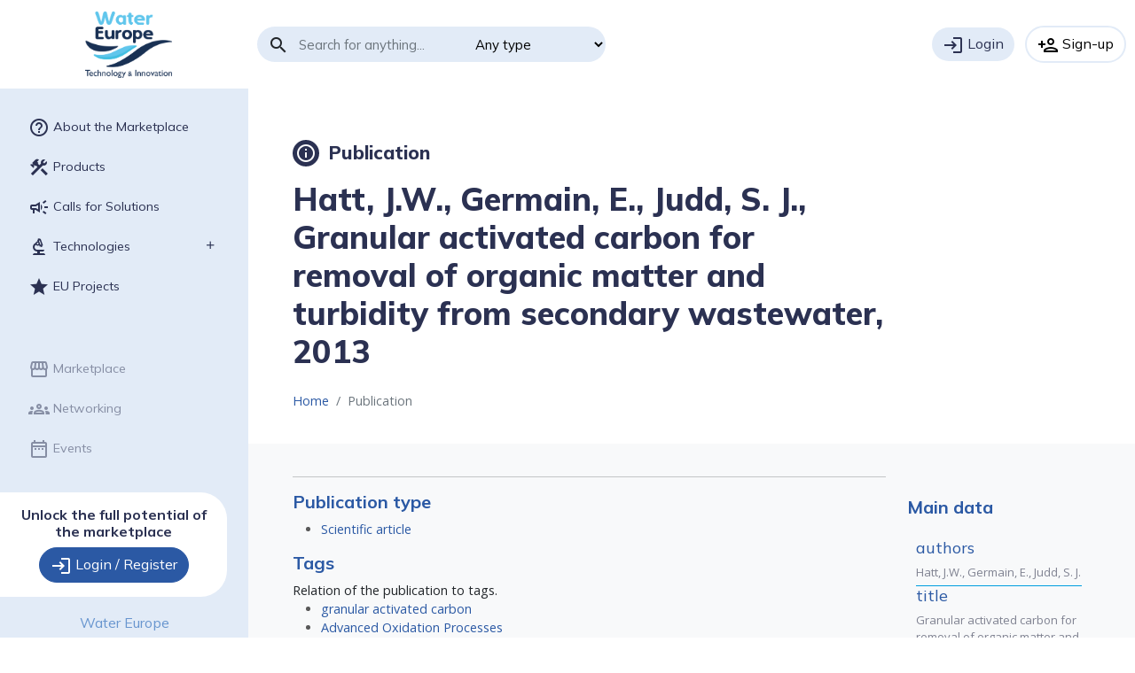

--- FILE ---
content_type: text/html; charset=utf-8
request_url: https://mp.watereurope.eu/d/Publication/98
body_size: 5015
content:
<!doctype html>



<html>
<head>

    <!-- Global site tag (gtag.js) - Google Analytics -->
    <script async src="https://www.googletagmanager.com/gtag/js?id=G-RVEK2EN60M"></script>
    <script>
      window.dataLayer = window.dataLayer || [];
      function gtag(){dataLayer.push(arguments);}
      gtag('js', new Date());

      gtag('config', 'G-RVEK2EN60M');
    </script>

	<meta charset="utf-8">
	<meta name="description" content="WE Marketplace">
	<meta name="viewport" content="width=device-width, initial-scale=1">
	<title>Water Europe Marketplace</title>
	<link rel="author" href="humans.txt">

    <link rel="stylesheet" href="/static/css/bootstrap.min.css">
    <link rel="stylesheet" href="/static/css/style.css">
	<link rel="icon" href="/static/img/cropped-favicon-32x32.png" sizes="32x32" />
	<link rel="icon" href="/static/img/cropped-favicon-192x192.png" sizes="192x192" />
	<link rel="apple-touch-icon" href="/static/img/cropped-favicon-180x180.png" />
	<link rel="preconnect" href="https://fonts.googleapis.com">
	<link rel="preconnect" href="https://fonts.gstatic.com" crossorigin>
	<link href="https://fonts.googleapis.com/css2?family=Mulish:wght@400;700;800&family=Open+Sans:ital,wght@0,400;0,600;1,400;1,600&display=swap" rel="stylesheet">
	<link href="https://fonts.googleapis.com/css?family=Material+Icons|Material+Icons+Outlined|Material+Icons+Two+Tone" rel="stylesheet">
	<link rel="stylesheet" href="/static/css/material-icons.css">
	<link rel="stylesheet" href="/static/css/mp.css">

	<script src="/static/js/jquery.min.js"></script>

    
    
    <style>
        .endorsment {
            padding: 20px;
            text-align: center;
        }

        #mp-watermark
        {
            font-size: 8vw;
            letter-spacing: 23px;
            line-height: 95%;
            font-weight: bold;
            text-align: center;
            color: rgba(246,146,32);
            margin: 0;
            position: fixed;
            top: 50%;
            left: 50%;
            margin-right: -50%;
            transform: translate(-50%, -50%) rotateZ(-30deg);
            opacity:0.15;
            pointer-events: none;
            z-index: 9999;
        }
    </style>
    
    

</head>

<body class="logged-out navbar-full-h  "  >


<header class="topnav navbar flex-md-nowrap">
	<a href="/" class="navbar-brand d-flex align-items-center m-0 p-0 pr-3">
		<img src="/static/img/logo_water-europe-marketplace.png" alt="Water Europe Marketplace">
	</a>

	<button class="navbar-toggler position-absolute d-md-none collapsed" type="button" data-bs-toggle="collapse" data-bs-target="#sidebarMenu" aria-controls="sidebarMenu" aria-expanded="false" aria-label="Toggle navigation">
		<span class="material-icons">menu</span>
	</button>

	<form action="/search" method="GET" class="search-form row">
		<div class="input-group">
			<div class="input-group-prepend"><span class="input-group-text material-icons">search</span></div>
			<input type="search" id="main-search" name="term" class="form-control" placeholder="Search for anything..." aria-label="Search">
			<select class="custom-select" name="type" id="type-filter">
				<option value="">Any type</option>
                <option value="Product">Products</option>
                <option value="Call">Calls for Solutions</option>
				<option value="Technology">Technologies</option>
				<option value="User">User</option>
				<option value="Organisation">Organisation</option>
				<option value="Event">Event</option>
				<option value="Publication">Publication</option>
			</select>
		</div>
	</form>

    <form method="get" id="form-login-register"></form>
	<div class="login-btn-group user-logged-out text-end flex-nowrap">
		<button type="submit" form="form-login-register" formaction="/admin/login/" class="login btn btn-outline-dark me-2"><span class="material-icons-outlined">login</span> Login</button>
		<button type="submit" form="form-login-register" formaction="/registration/" class="register btn btn-warning"><span class="material-icons-outlined">person_add</span> Sign-up</button>
	</div>

	<div class="user-logged-in row row-cols-auto flex-md-nowrap">



		<a href="/home/"><button class="my-list btn">My Marketplace <span class="material-icons-outlined">storefront</span></button></a>

		<div class="my-account user-logged-in text-end">
			<a href="#" class="d-block text-decoration-none dropdown-toggle" id="dropdownUser1" data-bs-toggle="dropdown" aria-expanded="false">
				<img src="" class="rounded-circle">

			</a>
			<ul class="dropdown-menu dropdown-menu-end" aria-labelledby="dropdownUser1">
				<li><a class="dropdown-item" href="/profile/">Profile</a></li>
                <li><a class="dropdown-item" href="/user_preferences/">Preferences</a></li>

				<li><a class="dropdown-item" href="/password_change/None">Change password</a></li>
				<li><hr class="dropdown-divider"></li>
                
                
				<li><a class="dropdown-item" href="/admin/logout/">Sign out</a></li>
			</ul>
		</div>
	</div>
</header>


<div class="d-md-flex">


	<nav id="sidebarMenu" class="sidebar collapse d-md-flex flex-column flex-shrink-0">

		<!-- logged-out-sidebar start -->
		<ul class="sidebar-menu user-logged-out nav flex-column">
			<li class="nav-item">
				<a href="/about/" class="nav-link ">
					<span class="material-icons-outlined">help_outline</span>
					About the Marketplace
				</a>
			</li>











            <li class="nav-item">
                <a href="/l/Product/" class="nav-link ">
                    <span class="material-icons-outlined">construction</span>
                    Products
                </a>
            </li>
            <li class="nav-item">
                <a href="/l/Call/" class="nav-link ">
                    <span class="material-icons-outlined">campaign</span>
                    Calls for Solutions
                </a>
            </li>
			<li class="nav-item dropend">
				<a href="#" class="nav-link  dropdown-toggle" data-bs-toggle="dropdown" aria-expanded="false">
					<span class="material-icons-outlined">biotech</span>
					Technologies
				</a>
				<ul class="dropdown-menu" aria-labelledby="sidenav02">
					<li><a class="dropdown-item" href="/teb/">Browse all technologies</a></li>
					<li><a class="dropdown-item" href="/d/technology/1005/"><span class="material-icons-outlined md-18">water_drop</span> Water</a></li>
					<li><a class="dropdown-item" href="/d/technology/1063/"><span class="material-icons-outlined md-18">bolt</span> Energy</a></li>
					<li><a class="dropdown-item" href="/d/technology/1077/"><span class="material-icons md-18">insights</span> Nutrients & Materials</a></li>
				</ul>
			</li>


            <li class="nav-item">
                <a href="/l/Project/" class="nav-link ">
                    <span class="material-icons-outlined">star</span>
                    EU Projects
                </a>
            </li>
		</ul>
		<hr class="user-logged-out">
		<ul class="sidebar-menu nav user-logged-out user-logged-out-disabled flex-column mb-auto" >
			<li class="nav-item">
				<a href="/home/" class="nav-link ">
					<span class="material-icons-outlined">storefront</span>
					Marketplace
				</a>
			</li>
			<li class="nav-item">
				<a href="/networking/" class="nav-link ">
					<span class="material-icons-outlined">groups</span>
					Networking
				</a>
			</li>
			<li class="nav-item">
				<a href="/l/event/" class="nav-link ">
					<span class="material-icons-outlined">date_range</span>
					Events
				</a>
			</li>
		</ul>
		<div class="card user-logged-out">
			<div class="card-body">
				<h5 class="card-title">Unlock the full potential of the marketplace</h5>
				<a href="/admin/login/" class="btn btn-primary"><span class="material-icons-outlined">login</span> Login / Register</a>
			</div>
		</div>
		<!-- logged-out-sidebar end -->

		<!-- logged-in-sidebar start -->
		<ul class="sidebar-menu user-logged-in nav flex-column">
			<li class="nav-item dropend">
				<a href="#" class="nav-link  dropdown-toggle" data-bs-toggle="dropdown" aria-expanded="false">
					<span class="material-icons-outlined">construction</span>
					Products
				</a>
				<ul class="dropdown-menu" aria-labelledby="sidenav02">
					<li><a class="dropdown-item" href="/l/Product/">Browse all products</a></li>
					<li><a class="dropdown-item" href="/home/#recommended-products">Recommended products</a></li>
					<li><a class="dropdown-item" href="/home/#pills-products-tab">My products</a></li>
					<li><a class="dropdown-item" href="/product/"><span class="material-icons md-18">add_circle_outline</span> Upload a new product</a></li>
				</ul>
			</li>
            <li class="nav-item">
                <a href="/l/Call/" class="nav-link ">
                    <span class="material-icons-outlined">campaign</span>
                    Calls for Solutions
                </a>
            </li>
			<li class="nav-item dropend">
				<a href="#" class="nav-link  dropdown-toggle" data-bs-toggle="dropdown" aria-expanded="false">
					<span class="material-icons-outlined">biotech</span>
					Technologies
				</a>
				<ul class="dropdown-menu" aria-labelledby="sidenav02">
					<li><a class="dropdown-item" href="/teb/">Browse all technologies</a></li>
					<li><a class="dropdown-item" href="/d/technology/1005/"><span class="material-icons-outlined md-18">water_drop</span> Water</a></li>
					<li><a class="dropdown-item" href="/d/technology/1063/"><span class="material-icons-outlined md-18">bolt</span> Energy</a></li>
					<li><a class="dropdown-item" href="/d/technology/1077/"><span class="material-icons md-18">insights</span> Nutrients & Materials</a></li>
					<li><a class="dropdown-item" href="/home/#pills-technologies-tab">My list</a></li>
                    
				</ul>
			</li>
            <li class="nav-item dropend">
                <a href="#" class="nav-link  dropdown-toggle" data-bs-toggle="dropdown" aria-expanded="false">
                    <span class="material-icons-outlined">groups</span>
                    Networking
                </a>
                <ul class="dropdown-menu" aria-labelledby="sidenav02">
                    <li><a class="dropdown-item" href="/networking/">Find stakeholders</a></li>
                    <li><a class="dropdown-item" href="/l/Organisation/">Find organisations</a></li>
                    <form id="form-following" method="post"  action="/networking/"><input type="hidden" name="csrfmiddlewaretoken" value="EH1eu6y44046dfA1hLJj4s5cPUXDtbEeVXi2vhXNezwQyuJ3heNbGUMBeoBWrU1v">
                        <li><span class="dropdown-item" style="cursor: pointer;">My connections</span><li>
                        <input type="checkbox" name="following" value="on" checked hidden>
                    </form>
                </ul>
            </li>
			<li class="nav-item dropend">
				<a href="#" class="nav-link  dropdown-toggle" data-bs-toggle="dropdown" aria-expanded="false">
					<span class="material-icons-outlined">date_range</span>
					Events
				</a>
				<ul class="dropdown-menu" aria-labelledby="sidenav02">
					<li><a class="dropdown-item" href="/l/event/#pills-upcoming-tab">Upcoming events</a></li>
					<li><a class="dropdown-item" href="/l/event/#pills-past-tab">Past events</a></li>
					<li><a class="dropdown-item" href="/contact/">Let us know about an event</a></li>
                    
				</ul>
			</li>

            <li class="nav-item dropend">
                <a href="/l/Project/" class="nav-link ">
                    <span class="material-icons-outlined">star</span>
                    EU Projects
                </a>
            </li>
		</ul>
		<div class="card user-logged-in">
			<div class="card-body">
				<h5 class="card-title">Welcome back </h5>
                <a href="/product/" class="btn btn-primary"><span class="material-icons-outlined">construction</span> <span style='font-size:97%!important;'>&nbsp;Upload a new product</span></a>
                <div style='margin-top:10px;'>
                    <a href="/call/" class="btn btn-primary"><span class="material-icons-outlined">campaign</span> <span style='font-size:96%!important;'>Issue a call for solutions</span></a>
			    </div>
            </div>
		</div>
		<!-- logged-in-sidebar end -->

		<footer class="sidebar-footer text-center mt-auto">
			<a class="link p-3 btn bg-transparent" href="https://watereurope.eu/" target="_blank">Water Europe</a>
			<div class="project-list d-flex justify-content-around p-3">
				<figure class="project text-center"><a href="https://nextgenwater.eu/" target="_blank"><img src="/static/img/project_nextgen-icon.png" alt="nextGen Water icon" width="40" height="40" class="project-logo rounded-circle">
				<figcaption>NextGen</figcaption></a></figure>
				<figure class="project text-center"><a href="https://b-watersmart.eu/" target="_blank"><img src="/static/img/project_bwater-icon.png" alt="B-Water Smart icon" width="40" height="40" class="project-logo rounded-circle">
				<figcaption>B-WaterSmart</figcaption></a></figure>
				<figure class="project text-center"><a href="https://ultimatewater.eu/" target="_blank"><img src="/static/img/project_ultimate-icon.png" alt="Ultimate Water icon" width="40" height="40" class="project-logo rounded-circle">
				<figcaption>ULTIMATE</figcaption></a></figure>
			</div>
		</footer>
	</nav>







    <section class="page">

        
            
        

        

        
    <header class="page-title container">
    	<div class="row">
    		<hgroup class="col-lg-9 col-md-8">
    			<h5 class="page-type"><a href="#"><span class="material-icons-outlined circle">info</span> Publication </a></h5>
                <h1> Hatt, J.W., Germain, E., Judd, S. J., Granular activated carbon for removal of organic matter and turbidity from secondary wastewater, 2013 </h1>
    		</hgroup>
    		<aside class="col-lg-3 col-md-4">
            </aside>
    	</div>
    	<nav class="page-breadcrumb" aria-label="breadcrumb">
    		<ol class="breadcrumb">
    			<li class="breadcrumb-item"><a href="/">Home</a></li>
    			<li class="breadcrumb-item active" aria-current="page">Publication</li>
    		</ol>
    	</nav>
    </header>
    <main class="main bg-light">
    	<div class="container">
    		<div class="row">

    			<article class="content col-lg-9 col-md-8">
                    
                    
                        
                    
                        
                    
                        
                    
                        
                    
                        
                    
                        
                    
                        
                    
                        
                    
                        
                    
                        
                    
                        
                    
                        
                    
                        
                    
                    
                    <br />
                    
                        
                    
                        
                    
                        
                    
                        
                    
                        
                    
                        
                    
                        
                    
                        
                    
                        
                    
                        
                    
                        
                    
                        
                    
                        
                    

                  <!--Relationships-->
                    
                        <hr>
                        
                            
                                <div>
                                    <h3>Publication type</h3>
                                    <div class="help-text"></div>
                                    <ul>
                                    
                                      <li class="subsol-list-item">
                                        <a href="/d/PublicationType/4" >Scientific article</a><br />
                                      </li>
                                    
                                    </ul>
                                </div>
                            
                        
                            
                                <div>
                                    <h3>Tags</h3>
                                    <div class="help-text">Relation of the publication to tags.</div>
                                    <ul>
                                    
                                      <li class="subsol-list-item">
                                        <a href="/d/Tag/95" >granular activated carbon</a><br />
                                      </li>
                                    
                                      <li class="subsol-list-item">
                                        <a href="/d/Tag/117" >Advanced Oxidation Processes</a><br />
                                      </li>
                                    
                                    </ul>
                                </div>
                            
                        
                            
                        
                            
                                <div>
                                    <h3>Technologies</h3>
                                    <div class="help-text">Relation of the publication to technologies.</div>
                                    <ul>
                                    
                                      <li class="subsol-list-item">
                                        <a href="/d/Technology/1028" >Activated carbon treatment coupled to an AOP</a><br />
                                      </li>
                                    
                                      <li class="subsol-list-item">
                                        <a href="/d/Technology/1023" >Advanced oxidation processes (AOP)</a><br />
                                      </li>
                                    
                                      <li class="subsol-list-item">
                                        <a href="/d/Technology/1006" >Wastewater treatment technologies for water reuse</a><br />
                                      </li>
                                    
                                    </ul>
                                </div>
                            
                        
                            
                        
                        <br />
                    

                  <!--Files-->
                    <div id="sectionFiles">
                        
                    </div> <!-- End id="sectionFiles" -->

                    
    			</article>



    			<div class="content-sidebar col-lg-3 col-md-4">
                    <h3>Main data</h3>
                    
					<aside class="widget">
                        
                            
                                
                                    
                                    <div class="sidebar-value">
                                    <h4>authors</h4>
                                    <p>Hatt, J.W., Germain, E., Judd, S. J.</p>
                                    </div>
                                
                            
                        
                    
					<aside class="widget">
                        
                            
                                
                                     <div style="border-top: 1px solid #009DDF;"></div> 
                                    <div class="sidebar-value">
                                    <h4>title</h4>
                                    <p>Granular activated carbon for removal of organic matter and turbidity from secondary wastewater</p>
                                    </div>
                                
                            
                        
                    
					<aside class="widget">
                        
                    
					<aside class="widget">
                        
                            
                                
                                     <div style="border-top: 1px solid #009DDF;"></div> 
                                    <div class="sidebar-value">
                                    <h4>publication</h4>
                                    <p>67(4), 846 – 853</p>
                                    </div>
                                
                            
                        
                    
					<aside class="widget">
                        
                            
                                
                                     <div style="border-top: 1px solid #009DDF;"></div> 
                                    <div class="sidebar-value">
                                    <h4>publisher</h4>
                                    <p>Water, Science & Technology</p>
                                    </div>
                                
                            
                        
                    
					<aside class="widget">
                        
                            
                                
                                     <div style="border-top: 1px solid #009DDF;"></div> 
                                    <div class="sidebar-value">
                                    <h4>year</h4>
                                    <p>2013</p>
                                    </div>
                                
                            
                        
                    
					<aside class="widget">
                        
                            
                                
                                     <div style="border-top: 1px solid #009DDF;"></div> 
                                    <div class="sidebar-value">
                                    <h4>URL</h4>
                                    <p>https://iwaponline.com/wst/article/67/4/846/17279/Granular-activated-carbon-for-removal-of-organic</p>
                                    </div>
                                
                            
                        
                    
					<aside class="widget">
                        
                            
                                
                                     <div style="border-top: 1px solid #009DDF;"></div> 
                                    <div class="sidebar-value">
                                    <h4>publication type</h4>
                                    <p>Scientific article</p>
                                    </div>
                                
                            
                        
                    
					<aside class="widget">
                        
                            
                        
                    
					<aside class="widget">
                        
                            
                        
                    
					<aside class="widget">
                        
                    
					<aside class="widget">
                        
                            
                        
                    
					<aside class="widget">
                        
                    

                    
                        
                    </aside>
                    
                        
                    </aside>
                    
                        
                    </aside>
                    
                        
                    </aside>
                    
                        
                    </aside>
                    
                        
                    </aside>
                    
                        
                    </aside>
                    
                        
                    </aside>
                    
                        
                    </aside>
                    
                        
                    </aside>
                    
                        
                    </aside>
                    
                        
                    </aside>
                    
                        
                    </aside>
                    
    			</div>

    		</div>
    	</div>
    </main>


        
		<footer class="main-footer">
			<section class="endorsments">
				<div class="container">
					<div class="row align-items-center">
						<div class="col-xl-3">
							<h3 class="text-white">Endorsed by</h3>
						</div>
						<div class="col col-md-4 col-xl-3">
							<figure class="endorsment">
								<a href="https://nextgenwater.eu/" target="_blank"><img src="/static/img/nextGen_logo-H.svg" alt="nextGen Water icon"></a>
							</figure>
						</div>
						<div class="col col-md-4 col-xl-3">
							<figure class="endorsment">
								<a href="https://b-watersmart.eu/" target="_blank"><img src="/static/img/BWaterSmart_logo.png" alt="B-Water Smart icon"></a>
							</figure>
						</div>
						<div class="col col-md-4 col-xl-3">
							<figure class="endorsment">
								<a href="https://ultimatewater.eu/" target="_blank"><img src="/static/img/Ultimate_logo.svg" alt="Ultimate Water icon"></a>
							</figure>
						</div>
					</div>
				</div>
			</section>
			<section class="site-footer">
				<div class="container">
					<div class="row">
						<div class="col-lg-8 col-xl-9">
							<figure class="eu-flag d-flex align-items-center">
								<img src="/static/img/european-flag.png" alt="">
								<figcaption class="ml-2">The projects NextGen, B-WaterSmart and
                                    ULTIMATE have received funding from the European Union’s Horizon 2020
                                    research and innovation program under grant agreements No. 776541 (NextGen),
                                    No. 869171 (B-WaterSmart) and No. 869318 (ULTIMATE).</figcaption>
							</figure>
						</div>
						<div class="col-lg-4 col-xl-3">
							<ul class="nav flex-row flex-lg-column">
								<li class="nav-item">
									<a class="nav-link" href="/about/">About</a>
							    </li>
								<li class="nav-item">
									<a class="nav-link" href="/disclaimer/">Disclaimer</a>
							    </li>
                                <li class="nav-item">
                                    <a class="nav-link" href="/policy/">Privacy policy</a>
                                </li>
                                <li class="nav-item">
                                    <a class="nav-link" href="/terms_conditions/">Terms and conditions</a>
                                </li>
                                <li class="nav-item">
                                    <a class="nav-link" href="/product/faq/">FAQ</a>
                                </li>
								<li class="nav-item">
									<a class="nav-link" href="/contact/">Contact</a>
								</li>
							</ul>
						</div>
					</div>
				</div>
			</section>
		</footer>
        
	</section>

</div>

<script src="/static/js/bootstrap.bundle.min.js"></script>
<script src="/static/js/script.js"></script>
<script src="/static/js/mp.js"></script>




<script>
    $(document).on("click", "#form-following", function() {
        $('form#form-following').submit();
    });
    $(document).on("click", "#form-nextgen-case-studies", function() {
        $('form#form-nextgen-case-studies').submit();
    });
    $(document).on("click", "#form-b-watersmart-case-studies", function() {
        $('form#form-b-watersmart-case-studies').submit();
    });
    $(document).on("click", "#form-ultimate-case-studies", function() {
        $('form#form-ultimate-case-studies').submit();
    });
</script>



</body>
</html>

--- FILE ---
content_type: text/css
request_url: https://mp.watereurope.eu/static/css/material-icons.css
body_size: 439
content:
.material-icons,
.material-icons-outlined{
	vertical-align: middle;
	transition: .15s ease;
}

.material-icons.circle,
.material-icons-outlined.circle{
	border-radius: 60px;
	background-color: var(--text-color);
	color: #fff;
	padding: 3px;
	margin-top: -4px;
	margin-right: 4px;
}

/* Rules for sizing the icon. */
.material-icons.md-18,
.material-icons-outlined.md-18{
	font-size: 18px !important;
}
.material-icons.md-24,
.material-icons-outlined.md-24{
	font-size: 24px !important;
}
.material-icons.md-36,
.material-icons-outlined.md-36{
	font-size: 36px !important;
}
.material-icons.md-48,
.material-icons-outlined.md-48{
	font-size: 48px !important;
}

/* Rules for using icons as black on a light background. */
.material-icons.md-dark { color: rgba(0, 0, 0, 0.54); }
.material-icons.md-dark.md-inactive { color: rgba(0, 0, 0, 0.26); }

/* Rules for using icons as white on a dark background. */
.material-icons.md-light { color: rgba(255, 255, 255, 1); }
.material-icons.md-light.md-inactive { color: rgba(255, 255, 255, 0.3); }

/* Rules for using main colors. */
.material-icons.water, 
.material-icons-outlined.water{ 
	color: var(--water-color); 
}
.material-icons.energy, 
.material-icons-outlined.energy{ 
	color: var(--energy-color); 
}
.material-icons.materials, 
.material-icons-outlined.materials{ 
	color: var(--materials-color); 
}

--- FILE ---
content_type: text/css
request_url: https://mp.watereurope.eu/static/css/mp.css
body_size: 803
content:

:root {
  --underemphasize: silver; /* underemphasized text */
}

.underemphasize {
    font-size: 90%;
    color: var(--underemphasize);
}


.circle-icon {
    display: inline-block;
    background-color: white;
    color: black; /* Letter color */
    border-radius: 50%; /* Makes the shape a circle */
    width: 32px; /* Reduced size */
    height: 32px; /* Reduced size */
    text-align: center; /* Horizontally centers the letter */
    line-height: 32px; /* Vertically centers the letter and matches the height */
    font-family: 'Roboto', sans-serif; /* Using the Roboto font, but you can choose another */
    font-weight: 600; /* Adjust as needed */
    font-size: 20px; /* Reduced font size */
    box-shadow: 0 0 5px rgba(0,0,0,0.1); /* Optional: A slight shadow for depth */
}

#network-filters ul {
  list-style-type: none;
  margin: 0;
  padding: 0;
}

#network-filters li {
    color: var(--main-color-muted);
    margin-top: 0.25rem;
    font-size: .875em;
}

.errornote {
    color: red;
}
.errorlist {
    padding: 10px 0 0 0; /* Remove padding */
    margin: 0; /* Remove margins */
}
.errorlist li {
    color: red;
    list-style-type: none; /* Remove bullets */
    padding: 0; /* Remove padding */
    margin: 0; /* Remove margins */
}

#watermark
{
    position: fixed;
    top: 52%;
    left: 50%;
    font-size: 8vw;
    letter-spacing: 23px;
    line-height: 95%;
    font-weight: bold;
    text-align: center;
    color: red;
    margin: 0;
    margin-right: -50%;
    transform: translate(-50%, -50%) rotateZ(-30deg);
    opacity:0.12;
    pointer-events: none;
    z-index: 99999;
}

/* To offset anchor links since all pages have a sticky header. */
.anchor{
  display: block;
  height: 115px; /*same height as header*/
  margin-top: -115px; /*same height as header*/
  visibility: hidden;
}

--- FILE ---
content_type: image/svg+xml
request_url: https://mp.watereurope.eu/static/img/nextGen_logo-H.svg
body_size: 22030
content:
<svg width="205" height="49" viewBox="0 0 205 49" fill="none" xmlns="http://www.w3.org/2000/svg" xmlns:xlink="http://www.w3.org/1999/xlink">
<rect x="-4" width="209" height="49" fill="url(#pattern0)"/>
<defs>
<pattern id="pattern0" patternContentUnits="objectBoundingBox" width="1" height="1">
<use xlink:href="#image0" transform="translate(0 -0.281973) scale(0.00166667 0.00710884)"/>
</pattern>
<image id="image0" width="600" height="220" xlink:href="[data-uri]"/>
</defs>
</svg>
